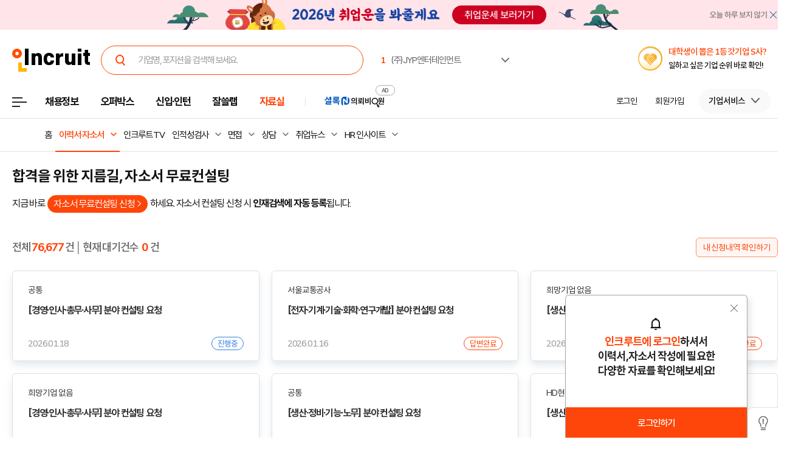

--- FILE ---
content_type: text/html; Charset=euc-kr
request_url: https://people.incruit.com/resumeguide/resumeconsulting.asp
body_size: 17607
content:
<!DOCTYPE html>
<html lang="ko">
<head>
<title>자소서 무료 컨설팅 | 인크루트</title>
<meta name="title" content="자소서 무료 컨설팅 | 인크루트"/>
<meta name="keywords" content="자소서 무료컨설팅, 자기소개서 무료 컨설팅, 자소서, 자기소개서, 자소서 컨설팅, 자기소개서 컨설팅"/>
<meta name="description" content="힘들고 어려운 자기소개서!  인크루트 전문 컨설턴트에게 무료로 자소서 첨삭 및 컨설팅을 받으세요. - 인크루트"/>

<meta http-equiv="Content-Type" content="text/html; charset=euc-kr">
<meta http-equiv="Content-Script-Type" content="text/javascript">
<meta http-equiv="Content-Style-Type" content="text/css">
<meta http-equiv="Content-language" content="ko">
<meta http-equiv="Cache-Control" content="no-cache">
<meta http-equiv="Pragma" content="no-cache">
<meta http-equiv="X-UA-Compatible" content="IE=edge">
<meta name="classification" content="GENERAL">
<meta name="revisit" content="1 days">
<meta property="og:title" content="자소서 무료 컨설팅 | 인크루트">
<meta property="og:url" content="//people.incruit.com/resumeguide/resumeconsulting.asp">
<meta property="og:image" content="//img.incruit.com/ui/static/image/common/n_common/incruit_og_800.png">
<meta property="og:description" content="힘들고 어려운 자기소개서!  인크루트 전문 컨설턴트에게 무료로 자소서 첨삭 및 컨설팅을 받으세요. - 인크루트">
<meta property="og:type" content="website">
<link type="text/css" rel="stylesheet" href="//i.incru.it/ui/static/css/module/total_common_2022_v3.css?20260116152400">
<link type="text/css" rel="stylesheet" href="//i.incru.it/ui/static/css/people/main_new_2022.css?20260116152400">
<link type="text/css" rel="stylesheet" href="//i.incru.it/ui/static/css/module/peoplesearch_2023.css?20260116152400">
<link href="//i.incru.it/ui/static/css/v2set/reboot_set.css?20260116152400" rel="stylesheet">
<link rel="shortcut icon" href="https://www.incruit.com/favicon.ico" type="image/x-icon">
<script type="text/javascript" src="//i.incru.it/ui/static/js/perfect-scrollbar/jquery-2.2.0.js"></script>
<script type="text/javascript" src="//i.incru.it/ui/static/js/perfect-scrollbar/perfect-scrollbar.jquery.js"></script>
<link type="text/css" rel="stylesheet" href="//i.incru.it/ui/static/js/perfect-scrollbar/perfect-scrollbar.css">
<script type="text/javascript">var G_SERVER_SET="";</script><script type="text/javascript" src="https://code.jquery.com/jquery-2.2.0.min.js"></script><script type="text/javascript" src="//s.incru.it/gjs/v2/incruit.util.js?20260116114300"></script><script type="text/javascript" defer src="//s.incru.it/gjs/v2/incruit.apply.layer.js?20260116114300"></script><script defer src="https://tsn.dmcmedia.co.kr/dmcadcdn/dmctag.js?v=0.1"></script><script defer src="//s.incru.it/gjs/inc.dl.min.js?20260116114300"></script>
<script type="text/javascript">
<!--
var windoc=window.document;window.CallMtm = window.CallMtm||function(){(window.CallMtm.q=window.CallMtm.q||[]).push(arguments)};
-->
</script><script>(function(w,d,s,l,i){w[l]=w[l]||[];w[l].push({'gtm.start':new Date().getTime(),event:'gtm.js'});var f=d.getElementsByTagName(s)[0],j=d.createElement(s),dl=l!='dataLayer'?'&l='+l:'';j.async=true;j.src='https://www.googletagmanager.com/gtm.js?id='+i+dl;f.parentNode.insertBefore(j,f);})(window,document,'script','dataLayer','GTM-53CW8HB');</script><script async src="https://www.googletagmanager.com/gtag/js?id=AW-881718353"></script><script>window.dataLayer = window.dataLayer || [];function gtag(){dataLayer.push(arguments);}gtag('js', new Date());gtag('config', 'AW-881718353');</script><script defer src="https://cdn.megadata.co.kr/dist/prod/v2/mtm.js?adverId=eomhj&device=W"></script><script type="text/javascript" defer src="//s.incru.it/gjs/uabanner.js?20260116114300"></script><script type="text/javascript" src="//s.incru.it/gjs/v2/commonv2.js?20260116114300"></script><script type="text/javascript" src="//s.incru.it/gjs/adservice.js?20260116114300"></script><script type="text/javascript" defer src="//s.incru.it/gjs/sociallogin.js?20260116114300"></script><script type="text/javascript" defer src="//s.incru.it/gjs/v2/socialloginv2.js?20260116114300"></script><script type="text/javascript" defer src="//s.incru.it/gjs/V2/jquery.validate-1.7.min.js"></script><script type="text/javascript" defer src="//s.incru.it/gjs/V2/jquery.incruit.commons.js?20260116114300"></script><script type="text/javascript" defer src="//s.incru.it/gjs/V2/jquery.incruit.scrap.js?20260116114300"></script><script type="text/javascript" defer src="//s.incru.it/gjs/md5Helper.js"></script><script type="text/javascript" defer src="//s.incru.it/gjs/cryptohelper.js"></script><script type="text/javascript" defer src="/l_common/clientscript/l_common.js?20260116114300"></script>
<meta name="facebook-domain-verification" content="lxxxlaidliozlpuqxp6y0wx1lr6xr1" />
</head>

<body class="gnbVer3 bannerNone layoutNoTable headerBody sub ">
<script type="text/javascript" src="//adapi.feeldmc.com/ad/p/in/v1_0/nsimp?slotid=stw_incruit11_244"></script>
<link type="text/css" rel="stylesheet" href="//i.incru.it/ui/static/css/module/header_2024.css?20260115174000">
<div id="incruit_header_wrap">
	<div id="incruit_header">
		<div class="incruit_header_cnt">
		
<script type="text/javascript" defer src="//s.incru.it/gjs/v2/globalsearchlayer.js?20260116114300"></script>
<div class="logo">
	<a href="https://www.incruit.com"  onclick="return goCL(this,'19087','people','인크루트 로고');" class="link"><span>인크루트</span></a>
	

	<div class="cKeywordArea">
		<div class="cKeyword_slider">
			<ul id="keyword_slider">
				<li><a href="https://www.incruit.com/company/930417/job/" title="(주)JYP엔터테인먼트"   onclick="return goCL(this,'19097','www','(주)JYP엔터테인먼트');" target="_blank"><strong class="cRank">1</strong><span class="cRank_title">(주)JYP엔터테인먼트</span></a></li>
<li><a href="https://www.incruit.com/company/1739332/job/" title="서울교통공사"   onclick="return goCL(this,'19097','www','서울교통공사');" target="_blank"><strong class="cRank">2</strong><span class="cRank_title">서울교통공사</span></a></li>
<li><a href="https://www.incruit.com/company/2873578/job/" title="유한킴벌리(주)"   onclick="return goCL(this,'19097','www','유한킴벌리(주)');" target="_blank"><strong class="cRank">3</strong><span class="cRank_title">유한킴벌리(주)</span></a></li>
<li><a href="https://www.incruit.com/company/1682702390/job/" title="재단법인 자동차손해배상진흥원"   onclick="return goCL(this,'19097','www','재단법인 자동차손해배상진흥원');" target="_blank"><strong class="cRank">4</strong><span class="cRank_title">재단법인 자동차손해배상진흥원</span></a></li>
<li><a href="https://www.incruit.com/company/2020000/job/" title="(재)우체국금융개발원"   onclick="return goCL(this,'19097','www','(재)우체국금융개발원');" target="_blank"><strong class="cRank">5</strong><span class="cRank_title">(재)우체국금융개발원</span></a></li>
<li><a href="https://www.incruit.com/company/1146635/job/" title="NICE인프라 주식회사"   onclick="return goCL(this,'19097','www','NICE인프라 주식회사');" target="_blank"><strong class="cRank">6</strong><span class="cRank_title">NICE인프라 주식회사</span></a></li>
<li><a href="https://www.incruit.com/company/2248742/job/" title="건설공제조합"   onclick="return goCL(this,'19097','www','건설공제조합');" target="_blank"><strong class="cRank">7</strong><span class="cRank_title">건설공제조합</span></a></li>
<li><a href="https://www.incruit.com/company/1683098583/job/" title="한국맥도날드유한회사"   onclick="return goCL(this,'19097','www','한국맥도날드유한회사');" target="_blank"><strong class="cRank">8</strong><span class="cRank_title">한국맥도날드유한회사</span></a></li>
<li><a href="https://www.incruit.com/company/1676843705/job/" title="아이비케이연금보험"   onclick="return goCL(this,'19097','www','아이비케이연금보험');" target="_blank"><strong class="cRank">9</strong><span class="cRank_title">아이비케이연금보험</span></a></li>
<li><a href="https://www.incruit.com/company/1676908024/job/" title="구리도시공사"   onclick="return goCL(this,'19097','www','구리도시공사');" target="_blank"><strong class="cRank">10</strong><span class="cRank_title">구리도시공사</span></a></li>


			</ul>
		</div>
		<div class="cServiceBox">
			<ul>
				<li><a href="https://www.incruit.com/company/930417/job/" title="(주)JYP엔터테인먼트"   onclick="return goCL(this,'19097','www','(주)JYP엔터테인먼트');" target="_blank"><strong class="cRank">1</strong><span class="cRank_title">(주)JYP엔터테인먼트</span></a></li>
<li><a href="https://www.incruit.com/company/1739332/job/" title="서울교통공사"   onclick="return goCL(this,'19097','www','서울교통공사');" target="_blank"><strong class="cRank">2</strong><span class="cRank_title">서울교통공사</span></a></li>
<li><a href="https://www.incruit.com/company/2873578/job/" title="유한킴벌리(주)"   onclick="return goCL(this,'19097','www','유한킴벌리(주)');" target="_blank"><strong class="cRank">3</strong><span class="cRank_title">유한킴벌리(주)</span></a></li>
<li><a href="https://www.incruit.com/company/1682702390/job/" title="재단법인 자동차손해배상진흥원"   onclick="return goCL(this,'19097','www','재단법인 자동차손해배상진흥원');" target="_blank"><strong class="cRank">4</strong><span class="cRank_title">재단법인 자동차손해배상진흥원</span></a></li>
<li><a href="https://www.incruit.com/company/2020000/job/" title="(재)우체국금융개발원"   onclick="return goCL(this,'19097','www','(재)우체국금융개발원');" target="_blank"><strong class="cRank">5</strong><span class="cRank_title">(재)우체국금융개발원</span></a></li>
<li><a href="https://www.incruit.com/company/1146635/job/" title="NICE인프라 주식회사"   onclick="return goCL(this,'19097','www','NICE인프라 주식회사');" target="_blank"><strong class="cRank">6</strong><span class="cRank_title">NICE인프라 주식회사</span></a></li>
<li><a href="https://www.incruit.com/company/2248742/job/" title="건설공제조합"   onclick="return goCL(this,'19097','www','건설공제조합');" target="_blank"><strong class="cRank">7</strong><span class="cRank_title">건설공제조합</span></a></li>
<li><a href="https://www.incruit.com/company/1683098583/job/" title="한국맥도날드유한회사"   onclick="return goCL(this,'19097','www','한국맥도날드유한회사');" target="_blank"><strong class="cRank">8</strong><span class="cRank_title">한국맥도날드유한회사</span></a></li>
<li><a href="https://www.incruit.com/company/1676843705/job/" title="아이비케이연금보험"   onclick="return goCL(this,'19097','www','아이비케이연금보험');" target="_blank"><strong class="cRank">9</strong><span class="cRank_title">아이비케이연금보험</span></a></li>
<li><a href="https://www.incruit.com/company/1676908024/job/" title="구리도시공사"   onclick="return goCL(this,'19097','www','구리도시공사');" target="_blank"><strong class="cRank">10</strong><span class="cRank_title">구리도시공사</span></a></li>


			</ul>
		</div>
	</div>
</div>

<div class="cHeader_2024">
	<div class="cGnb-navWrap" id="utilMenu">
		<div class="cGnb-navCnt">
			<div class="cAllMenu">
				<a href="javascript:" class="slct cBtnAllCategory"  onclick="return goCL(this,'19087','people','서브GNB_채용정보');"><span>전체메뉴</span></a>
				
<!-- 전체 채용정보 -->
<div class="cAllCategory">
	<div class="cAllCategory_section">
		<div class="secWrap_half_left">
			<div class="cAllCategory_list cAllCategory_list_6">
				<div class="c_topName_wrap"></div>
				<h3>
					<a href="#"  onclick="return goCL(this,'18845','www','부가서비스');">부가서비스</a>
				</h3>
				<ul class="mt-12">
					<li><a href="https://www.opensalary.com"  onclick="return goCL(this,'18845','www','기타-연봉');" target="_blank">연봉<i class="open--blank"><img src="//i.incru.it/ui/static/image/header/open_blank.svg"></i></a></li>
					<li><a href="https://gongmo.incruit.com/"  onclick="return goCL(this,'18845','www','기타-공모전');">공모전</a></li>
					<!--<li><a href="https://edu.incruit.com"  onclick="return goCL(this,'18845','www','기타-교육');">교육</a></li>--> 
					<li class="c-category-unse"><i></i><a href="https://unse.incruit.com/"  onclick="return goCL(this,'18845','www','기타-취업운세');">취업운세</a></li>
					<!--<li><a href="https://school.incruit.com"  onclick="return goCL(this,'18845','www','기타-취업학교');" target="_blank">취업학교<i class="open--blank"><img src="//i.incru.it/ui/static/image/header/open_blank.svg"></i></a></li>-->
				</ul>
			</div>
			<!-- <div class="cAllCategory_list cAllCategory_list_3">
				<div class="c_topName_wrap">
					<p class="category_topName">헤드헌팅 의뢰</p>
				</div>
				<h3>
					<a href="https://sherlockn.incruit.com" onclick="return goCL(this,'18845','www','셜록N');">셜록N</a>
				</h3>
				<ul class="liner_r mt-12">
					<li><a href="https://sherlockn.incruit.com" onclick="return goCL(this,'18845','www','셜록N');">홈</a></li>
				</ul>
			</div> -->
			<div class="cAllCategory_list cAllCategory_list_5">
				<div class="c_topName_wrap"></div>
				<h3>
					<a href="https://people.incruit.com"  onclick="return goCL(this,'18845','people','자료실');">자료실</a>
				</h3>
				<ul class="liner_r mt-12">
					<li><a href="https://people.incruit.com"    onclick="return goCL(this,'18845','people','자료실-홈');" >홈</a></li>
					<li><a href="https://people.incruit.com/resumeguide/"  onclick="return goCL(this,'18845','people','자료실-이력서자소서');">이력서·자소서</a></li>
					<li><a href="https://news.incruit.com/news/incruittvlist.asp"  onclick="return goCL(this,'18845','people','자료실-인크루트TV');">인크루트 TV</a></li>
					<li><a href="https://people.incruit.com/jobsuppsvc/jat.asp"    onclick="return goCL(this,'18845','people','자료실-인적성면접');" >인적성검사</a></li>
					<li><a href="https://people.incruit.com/interview/"    onclick="return goCL(this,'18845','people','자료실-인적성면접');" >면접</a></li>
					<li><a href="https://people.incruit.com/counseling/"  onclick="return goCL(this,'18845','people','자료실-상담');" >상담</a></li>
					<li><a href="https://news.incruit.com/news/newslist.asp"  onclick="return goCL(this,'18845','people','자료실-취업뉴스');" >취업뉴스</a></li>
					<li><a href="https://news.incruit.com/news/newslist.asp?ty=16"  onclick="return goCL(this,'18845','people','자료실-HR 인사이트');" >HR 인사이트</a></li>
				</ul>
			</div>
			<div class="cAllCategory_list cAllCategory_list_4">
				<div class="c_topName_wrap">
					<p class="category_topName">자소서연습</p>
				</div>
				<h3>
					<a href="https://lab.incruit.com"  onclick="return goCL(this,'18845','people','잘쓸랩');">잘쓸랩</a>
				</h3>
				<ul class="liner_r mt-12">
					<li><a href="https://lab.incruit.com"    onclick="return goCL(this,'18845','people','잘쓸랩-홈');" >홈</a></li>
					<li><a href="https://lab.incruit.com/coverletter/"  onclick="return goCL(this,'18845','people','잘쓸랩-AI자소서연습장');">AI자소서연습장</a></li>
					<li><a href="https://lab.incruit.com/editor/"  onclick="return goCL(this,'18845','people','잘쓸랩-이력서에디터');" target="_blank">이력서에디터</a></li>
					<li><a href="https://lab.incruit.com/datacenter/"  onclick="return goCL(this,'18845','people','잘쓸랩-데이터센터');" target="_blank">데이터센터</a></li>
				</ul>
			</div>
			<div class="cAllCategory_list cAllCategory_list_2">
				<div class="c_topName_wrap">
					<p class="category_topName">2025</p>
				</div>
				<h3>
					<a href="https://job.incruit.com/entry/"  onclick="return goCL(this,'18845','people','신입인턴');">신입·인턴</a>
				</h3>
				<ul class="liner_r mt-12">
					<li><a href="https://job.incruit.com/entry/" onclick="">홈</a></li>
					<li><a href="https://job.incruit.com/calendar/"  onclick="return goCL(this,'18845','people','잘쓸랩-채용달력');">채용달력</a></li>
					<li><a href="https://job.incruit.com/entry/searchjob.asp?jobty=4" onclick="">인턴채용</a></li>
					<li><a href="https://job.incruit.com/entry/searchjob.asp?schol=40" onclick="">고졸채용</a></li>
					<li><a href="https://job.incruit.com/entry/publicschedule/publicorgsched.asp" onclick="">공공기관채용일정</a></li>
					<!--li><a href="https://job.incruit.com/entry/publicschedule/publicschedulelist.asp" onclick="">공채예상일정</a></li-->
					<li><a href="https://job.incruit.com/entry/favoritecom/favoritecompany.asp"  onclick="return goCL(this,'18845','people','일하고 싶은 기업');">일하고 싶은 기업</a></li>
				</ul>
			</div>
			<div class="cAllCategory_list cAllCategory_list_2">
				<div class="c_topName_wrap">
					<p class="category_topName">포지션제안은</p>
				</div>
				<h3>
					<a href="https://offerbox.incruit.com"   onclick="return goCL(this,'18845','people','오퍼박스');">오퍼박스</a>
				</h3>
				<ul class="liner_r mt-12">
					<li><a href="https://offerbox.incruit.com"  onclick="return goCL(this,'18845','people','오퍼박스-홈');" onclick="">홈</a></li>
					<li><a href="https://www.incruit.com/applymng/positionproposalmng.asp"  onclick="return goCL(this,'18845','people','오퍼박스-받으제안');" onclick="">받은 제안</a></li>
					<li><a href="https://www.incruit.com/applymng/resumeviewlist.asp#rshIdx:undefined"  onclick="return goCL(this,'18845','people','오퍼박스-이력서열람현황');" onclick="">이력서 열람 현황</a></li>
					<!--li><a href="https://recruiter.incruit.com/jobpost/jobbuilder.asp?smartseq=new"  onclick="return goCL(this,'18845','people','오퍼박스-스마트오퍼');" onclick="">스마트오퍼</a></li-->
					<li><a href="https://resumedb.incruit.com"  onclick="return goCL(this,'18845','people','오퍼박스-인재검색');" onclick="">인재검색</a></li>
				</ul>
			</div>
			<!-- <div class="cAllCategory_list cAllCategory_list_3">
				<div class="c_topName_wrap">
					<p class="category_topName">내게 딱 맞는 공고는</p>
				</div>
				<h3>
					<a href="https://www.incruit.com/matchjob/"  onclick="return goCL(this,'18845','people','마이핏');">마이핏</a>
				</h3>
				<ul class="liner_r mt-12">
					<li><a href="https://www.incruit.com/matchjob/"    onclick="return goCL(this,'18845','people','마이핏-홈');" >홈</a></li>
				</ul>
			</div> -->
			<div class="cAllCategory_list cAllCategory_list_1">
				<div class="c_topName_wrap">
					<p class="category_topName">공고를 찾는다면</p>
				</div>
				<h3>
					<a href="https://job.incruit.com/jobdb_list/searchjob.asp?ct=3&ty=2&cd=11"  onclick="return goCL(this,'18845','people','채용정보');">채용정보</a>
				</h3>
				<div class="category_2side liner_r">
					<ul class="sideleft_menu">
						<li><a href="https://job.incruit.com/jobdb_list/searchjob.asp?ct=3&ty=2&cd=11"  onclick="return goCL(this,'18845','people','채용정보-지역별');">지역별</a></li>
						<li><a href="https://job.incruit.com/jobdb_list/searchjob.asp?ct=6&ty=1&cd=1"  onclick="return goCL(this,'18845','people','채용정보-기업별');">기업별</a></li>
						<li><a href="https://job.incruit.com/jobdb_list/searchjob.asp?ct=13&ty=1&cd=60"  onclick="return goCL(this,'18845','people','채용정보-상세조건별');">상세조건별</a></li>
						<li><a href="https://chief.incruit.com"  onclick="return goCL(this,'18845','people','채용정보-헤드헌팅');">헤드헌팅</a></li>
						<li><a href="https://job.incruit.com/jobdb_list/searchjob.asp?ct=9&ty=1&cd=5&from=class"  onclick="return goCL(this,'18845','people','채용정보-공공기관');">공공기관</a></li>
						<li><a href="https://job.incruit.com/group/"  onclick="return goCL(this,'18845','people','채용정보-전문관');">전문관</a></li>
						<li><a href="https://www.incruit.com/matchjob/"  onclick="return goCL(this,'18845','people','나의 채용정보');">나의 채용정보</a></li>

					</ul>
					<ul class="sideright_menu">
						<li><a href="https://job.incruit.com/jobdb_list/searchjob.asp?cate=occu"  onclick="return goCL(this,'18845','people','채용정보-직종별');">직종별</a></li>
						<li><a href="https://job.incruit.com/jobdb_list/searchjob.asp?ct=2&ty=1&cd=14"  onclick="return goCL(this,'18845','people','채용정보-업종별');">업종별</a></li>
						<li><a href="https://job.incruit.com/jobdb_list/searchjob.asp?today=y"  onclick="return goCL(this,'18845','people','채용정보-채용속보');">채용속보</a></li>
						<li><a href="https://job.incruit.com/group/"  onclick="return goCL(this,'18845','people','채용정보-그룹사별');">그룹사별</a></li>
						<li><a href="https://job.incruit.com/jobdb_list/searchjob.asp?ct=31&ty=1&cd=1&from=class"  onclick="return goCL(this,'18845','people','채용정보-우수기업');">우수기업</a></li>
						<li><a href="https://job.incruit.com/jobdb_list/globalcareer/"  onclick="return goCL(this,'18845','people','외국인 채용');">외국인 채용</a></li>
					</ul>
				</div>
			</div>
			<div class="category_btm_wrap">
				<ul class="sideleft_menu">
					<li><a href="https://help.incruit.com/news/newslist.asp?ty=2"  onclick="return goCL(this,'18845','www','기타-공지사항');" class="bt_menu_notice">공지사항</a></li>
					<li><a href="https://help.incruit.com/event/eventlist.asp"  onclick="return goCL(this,'18845','www','기타-이벤트');" class="bt_menu_event">이벤트</a></li>
					<li><a href="https://jobfair.incruit.com/jobfairmng/jobfairlist.asp" onclick="return goCL(this,'18845','www','기타-채용박람회');" class="bt_menu_fair">채용박람회</a></li>
					<li><a href="https://news.incruit.com/news/newslist.asp"  onclick="return goCL(this,'18845','www','기타-뉴스');" class="bt_menu_news">취업뉴스</a></li>
					<li><a href="https://help.incruit.com/faq/faqlist.asp"  onclick="return goCL(this,'18845','www','기타-고객만족센터');" class="bt_menu_center">고객만족센터</a></li>
				</ul>
			</div>
		</div>

		<div class="secWrap_half_right">
			<div class="cAllCategory_list cAllCategory_list_last">
				<ul>
					<li>
						<a target="_blank" href="https://sherlockn.incruit.com/"  onclick="return goCL(this,'18845','people','헤드헌팅플랫폼-셜록N');">
							<span class="img">
								<img src="//i.incru.it/ui/static/image/header/header_category_i2.svg?20241161557" alt="셜록N">
							</span>
							<span class="text">
								<span class="description">헤드헌팅플랫폼</span>
								셜록N <i class="open"><img src="//i.incru.it/ui/static/image/header/open_blank.svg" alt="헤드헌팅플랫폼 - 셜록N"></i>
							</span>
						</a>
					</li>
					<li>
						<a target="_blank" href="https://www.newworker.co.kr/"   onclick="return goCL(this,'18845','people','긱워커플랫폼-뉴워커');">
							<span class="img">
								<img src="//i.incru.it/ui/static/image/header/header_category_i4.svg" alt="뉴워커">
							</span>
							<span class="text">
								<span class="description">긱워커플랫폼</span>
								뉴워커 <i class="open"><img src="//i.incru.it/ui/static/image/header/open_blank.svg" alt="긱워커플랫폼-뉴워커"></i>
							</span>
						</a>
					</li>
					<li>
						<a target="_blank" href="https://works.incruit.com/"  onclick="return goCL(this,'18845','people','리크루팅소프트웨어-인크루트웍스');">
							<span class="img">
								<img src="//i.incru.it/ui/static/image/header/header_category_i3.svg" alt="인크루트웍스">
							</span>
							<span class="text">
								<span class="description">리크루팅소프트웨어</span>
								인크루트웍스 <i class="open"><img src="//i.incru.it/ui/static/image/header/open_blank.svg" alt="리크루팅소프트웨어 - 인크루트웍스"></i>
							</span>
						</a>
					</li>
					<li>
						<a target="_blank" href="https://gosajang.io/" onclick="return goCL(this,'18845','www','고사장');">
							<span class="img">
								<img src="//i.incru.it/ui/static/image/header/header_category_i_gosajang.svg" alt="고사장">
							</span>
							<span class="text">
								<span class="description">테스트플랫폼</span>
								고사장 <i class="open"><img src="//i.incru.it/ui/static/image/header/open_blank.svg" alt="새창으로 열기"></i>
							</span>
						</a>
					</li>
				</ul>
			</div>
		</div>
	</div>
</div>

			</div>
			<ul class="cNav_list">
				<li class="is-hover "><button type="button" class="btn-depth" onclick="location.href='https://job.incruit.com/jobdb_list/searchjob.asp?ct=3&ty=2&cd=11';return goCL(this,'18408','people','채용정보');" rel="nav-num01"><span>채용정보</span></button></li><li class="is-hover "><button type="button" class="btn-depth" onclick="location.href='https://offerbox.incruit.com';return goCL(this,'19360','people','오퍼박스');" rel="nav-num02"><span>오퍼박스</span></button></li><li class="is-hover "><button type="button" class="btn-depth" onclick="location.href='https://job.incruit.com/entry/';return goCL(this,'19361','people','신입인턴');" rel="nav-num04"><span>신입·인턴</span></button>	<div class="c-text-icon bg--orange">	</div></li><li class="is-hover "><button type="button" class="btn-depth" onclick="location.href='https://lab.incruit.com';return goCL(this,'18408','people','잘쓸랩');" rel="nav-num05"><span>잘쓸랩</span></button></li><li class="is-hover on"><button type="button" class="btn-depth" onclick="location.href='https://people.incruit.com';return goCL(this,'18413','people','자료실');" rel="nav-num06"><span>자료실</span></button></li><li class="gnb-ad-link"><script type="text/javascript" src="//adapi.feeldmc.com/ad/p/in/v1_0/nsimp?slotid=slt_incruit11_3"></script></li>
			</ul>
			<ul class="cGnb_utilList lv0" id="utilMenu_Sub" style="display:none;">
				<li class="cNoteNotice" id="gnb_login" style="display: list-item;"><button type="button" class="cLink" onclick="goCL(this,'19087','people','서브GNB_로그인');location.href='https://edit.incruit.com/login/login.asp?gotoURL=https%3A%2F%2Fpeople%2Eincruit%2Ecom%2Fresumeguide%2Fresumeconsulting%2Easp';"><span>로그인</span></button></li><li class="cNoteNotice " id="gnb_join" style="display: list-item;"><button type="button" class="cLink" onclick="goCL(this,'19087','people','서브GNB_회원가입');location.href='https://edit.incruit.com/entrance/entrancepersonal.asp?gotoURL=https%3A%2F%2Fpeople%2Eincruit%2Ecom%2Fresumeguide%2Fresumeconsulting%2Easp';"><span>회원가입</span></button></li><li class="cMyCmpInfo cDepth spaceLine" id="gnb_company">	<button type="button" class="cLink linkBtn_gray" onclick="goCL(this,'19087','people','서브GNB_기업서비스');" ><span id="cmnunm">기업서비스</span></button>	<div id="cmnulist" name="cmnulist"  class="cServiceBox enterprise" >		<ul>			<li><a  onclick="return goCL(this,'18490','people','Layer-기업회원홈');" href="https://recruiter.incruit.com/main/recruiter.asp"  target="_top">기업 홈</a></li>			<li><a  onclick="return goCL(this,'18490','people','Layer-공고등록');" href="https://recruiter.incruit.com/jobpost/jobbuilder_gate.asp"  target="_top">공고등록</a></li>			<li><a  onclick="return goCL(this,'18490','people','Layer-공고관리');" href="https://recruiter.incruit.com/jobpost/jobpostmng.asp"  target="_top">공고관리</a></li>			<li><a  onclick="return goCL(this,'18490','people','Layer-인재검색');" href="https://resumedb.incruit.com/"  target="_top">인재검색</a></li>			<li><a  onclick="return goCL(this,'18490','people','Layer-셜록N');" href="https://sherlockn.incruit.com/?page=r"  target="_top">셜록N</a></li>			<li><a  onclick="return goCL(this,'18490','people','Layer-인적성검사');" href="https://recruiter.incruit.com/service/recruiterservice.asp?mm=0400"  target="_top">인적성검사</a></li>			<li><a  onclick="return goCL(this,'18490','people','Layer-HR 인사이트');" href="https://recruiter.incruit.com/bizpds/rcpdslist.asp?pds1=2&pds2=13"  target="_top">HR 인사이트</a></li>			<li><a  onclick="return goCL(this,'18490','people','Layer-상품안내');" href="https://recruiter.incruit.com/service/recruiterservice.asp?mm=0200" target="_top" >상품 안내</a></li>			<li><a  onclick="return goCL(this,'18490','people','Layer-회원정보관리');" href="https://recruiter.incruit.com/recruiter/recruiterinfomng.asp"  target="_top">회원정보관리</a></li>		</ul>	</div></li><li class="cMyInfo cDepth my_ps" id="gnb_personal_login">	<button type="button" id="gnb_personal_login_name" class="cLink personal_btn"  onclick="return goCL(this,'18489','people','Layer-개인서비스');" ><span id="pmnunm" class="personal_name">개인서비스</span></button>	<div id="pmnulist" name="pmnulist" class="cServiceBox">		<ul>			<li><a  onclick="return goCL(this,'18489','people','Layer-개인홈');" href="https://www.incruit.com/myhome/" target="_top">개인 홈</a></li>			<li><a  onclick="return goCL(this,'18489','people','Layer-이력서관리');" href="https://www.incruit.com/resume/resumelist.asp" target="_top" >이력서 관리</a></li>			<li><a  onclick="return goCL(this,'18489','people','Layer-입사지원현황');" href="https://www.incruit.com/applymng/applystatus.asp" target="_top" >입사지원 현황</a></li>			<li><a  onclick="return goCL(this,'18489','people','Layer-포지션제안');" href="https://www.incruit.com/applymng/positionproposalmng.asp" target="_top" >포지션제안</a></li>			<li><a  onclick="return goCL(this,'18489','people','Layer-스크랩공고');" href="https://www.incruit.com/matchjob/scrapjob.asp" target="_top" >스크랩 공고</a></li>			<li><a  onclick="return goCL(this,'18489','people','Layer-마이핏');" href="https://www.incruit.com/matchjob/" target="_top" >마이핏</a></li>			<li><a  onclick="return goCL(this,'18489','people','Layer-회원정보관리');" href="https://edit.incruit.com/profile/managememinfo.asp" target="_top" >회원정보관리</a></li>			<li class="c-logout-bg"><a onclick="goAIR('user.logout', '', '', '');return goCL(this,'18489','people','Layer-로그아웃');" href="https://edit.incruit.com/login/logoutprocess.asp" >로그아웃</a></li>		</ul>	</div></li><li class="cMyRes" id="gnbsidemenu1"><button type="button" class="cLink f15" onclick="location.href='https://www.incruit.com/resume/resumelist.asp';return goCL(this,'18786','people','이력서 관리');"><span>이력서 관리</span></button></li><li class="cMyCmpInfo cDepth my_ps" id="gnb_company_login">	<button type="button" class="cLink linkBtn_gray"  onclick="return goCL(this,'18490','people','Layer-기업서비스');"><span id="cmnunm">기업서비스</span></button>	<div id="cmnulist" name="cmnulist" class="cServiceBox">		<ul>			<li><a  onclick="return goCL(this,'18490','people','Layer-기업회원홈');" href="https://recruiter.incruit.com/main/recruiter.asp"  target="_top">기업 홈</a></li>			<li><a  onclick="return goCL(this,'18490','people','Layer-공고등록');" href="https://recruiter.incruit.com/jobpost/jobbuilder_gate.asp" target="_top" >공고등록</a></li>			<li><a  onclick="return goCL(this,'18490','people','Layer-공고관리');" href="https://recruiter.incruit.com/jobpost/jobpostmng.asp" target="_top" >공고관리</a></li>			<li><a  onclick="return goCL(this,'18490','people','Layer-인재검색');" href="https://resumedb.incruit.com/" target="_top" >인재검색</a></li>			<li><a  onclick="return goCL(this,'18490','people','Layer-인적성검사');" href="https://recruiter.incruit.com/service/recruiterservice.asp?mm=0400" target="_top" >인적성검사</a></li>			<li><a  onclick="return goCL(this,'18490','people','Layer-HR 인사이트');" href="https://recruiter.incruit.com/bizpds/rcpdslist.asp?pds1=2&pds2=13" target="_top" >HR 인사이트</a></li>			<li><a  onclick="return goCL(this,'18490','people','Layer-상품안내');" href="https://recruiter.incruit.com/service/recruiterservice.asp?mm=0200" target="_top" >상품 안내</a></li>			<li><a  onclick="return goCL(this,'18490','people','Layer-회원정보관리');" href="https://edit.incruit.com/profile/managememinfo.asp" target="_top" >회원정보관리</a></li>			<li class="c-logout-bg"><a  onclick="return goCL(this,'18490','people','Layer-로그아웃');" href="https://edit.incruit.com/login/logoutprocess.asp" >로그아웃</a></li>		</ul>	</div></li><li class="cMyRes"  id="gnbsidemenu2"><button type="button" class="cLink f15" onclick="location.href='https://recruiter.incruit.com/jobpost/jobbuilder_gate.asp';return goCL(this,'18412','people','공고등록');"><span>공고등록</span></button></li><li class="cNoteNotice last" id="mynews" ><button id="gnbnoteNotice" type="button" class="cLink f15"  onclick="return goCL(this,'19087','people','서브GNB_알림');" ><span id="gnb_mynews_layer">알림</span></button>
<input type="hidden" id="gnb_mynewscnt" ></li>
			</ul>
			<div class="cNav-depth2 is-open">	<input type="hidden" name="numactive" id="numactive" value="num06">	<ul class="cNav-depth2__list nav-num01 ">		<li><a href="https://job.incruit.com/jobdb_list/searchjob.asp?ct=3&ty=2&cd=11"   onclick="return goCL(this,'19087','people','서브GNB-지역별');">지역별</a></li>		<li><a href="https://job.incruit.com/jobdb_list/searchjob.asp?cate=occu"   onclick="return goCL(this,'19087','people','서브GNB-직종별');">직종별</a></li>		<li><a href="https://job.incruit.com/jobdb_list/searchjob.asp?ct=6&ty=1&cd=1"   onclick="return goCL(this,'19087','people','서브GNB-기업별');">기업별</a></li>		<li><a href="https://job.incruit.com/jobdb_list/searchjob.asp?ct=2&ty=1&cd=14" "  onclick="return goCL(this,'19087','people','서브GNB-업종별');">업종별</a></li>		<li><a href="https://job.incruit.com/jobdb_list/searchjob.asp?ct=13&ty=1&cd=60"  onclick="return goCL(this,'19087','people','서브GNB-상세조건별');" class="depth3-link ">상세조건별</a>			<div class="cNav-depth3">				<div class="cNav-depth3__list">					<div class="cNav-depth3__items"><a href="https://job.incruit.com/jobdb_list/searchjob.asp?ct=13&ty=1&cd=60"  onclick="return goCL(this,'19087','people','서브GNB-학력별');" >학력별</a></div>					<div class="cNav-depth3__items"><a href="https://job.incruit.com/jobdb_list/searchjob.asp?ct=12&ty=1&cd=3"  onclick="return goCL(this,'19087','people','서브GNB-경력별');" >경력별</a></div>					<div class="cNav-depth3__items"><a href="https://job.incruit.com/jobdb_list/searchjob.asp?ct=17&ty=2&cd=5"  onclick="return goCL(this,'19087','people','서브GNB-전공계열별');" >전공계열별</a></div>					<div class="cNav-depth3__items"><a href="https://job.incruit.com/jobdb_list/searchjob.asp?special=y"  onclick="return goCL(this,'19087','people','서브GNB-우대사항별');" >우대사항별</a></div>					<div class="cNav-depth3__items"><a href="https://job.incruit.com/jobdb_list/searchjob.asp?ct=14&ty=1&cd=1"  onclick="return goCL(this,'19087','people','서브GNB-고용형태별');" >고용형태별</a></div>					<div class="cNav-depth3__items"><a href="https://job.incruit.com/jobdb_list/searchjob.asp?ct=7&ty=1&cd=13"  onclick="return goCL(this,'19087','people','서브GNB-직급직책별');" >직급직책별</a></div>					<div class="cNav-depth3__items"><a href="https://job.incruit.com/jobdb_list/searchjob.asp?ct=19&ty=1&cd=03"  onclick="return goCL(this,'19087','people','서브GNB-복리후생별');" >복리후생별</a></div>					<div class="cNav-depth3__items"><a href="https://job.incruit.com/jobdb_list/searchjob.asp?ct=22&ty=1&cd=5"  onclick="return goCL(this,'19087','people','서브GNB-급여별');" >급여별</a></div>				</div>			</div>		</li>		<li><a href="https://job.incruit.com/jobdb_list/searchjob.asp?today=y"   onclick="return goCL(this,'19087','people','서브GNB-채용속보');">채용속보</a></li>		<li><a href="https://chief.incruit.com"   onclick="return goCL(this,'19087','people','서브GNB-헤드헌팅');">헤드헌팅</a></li>		<li><a href="https://job.incruit.com/group/"  onclick="return goCL(this,'19087','people','서브GNB-전문관');" class="depth3-link ">전문관</a>			<div class="cNav-depth3">				<div class="cNav-depth3__list">					<div class="cNav-depth3__items"><a href="https://job.incruit.com/group/"  onclick="return goCL(this,'19087','people','서브GNB-그룹사별');" >그룹사별</a></div>					<div class="cNav-depth3__items"><a href="https://job.incruit.com/jobdb_list/searchjob.asp?ct=9&ty=1&cd=5&from=class"  onclick="return goCL(this,'19087','people','서브GNB-공공기관');" >공공기관</a></div>					<div class="cNav-depth3__items"><a href="https://job.incruit.com/jobdb_list/searchjob.asp?ct=31&ty=1&cd=1&from=class"  onclick="return goCL(this,'19087','people','서브GNB-우수기업');" >우수기업</a></div>					<div class="cNav-depth3__items"><a href="https://staffing.incruit.com"  onclick="return goCL(this,'19087','people','서브GNB-파견대행');" >파견대행</a></div>				</div>			</div>		</li>		<li><a href="https://job.incruit.com/jobdb_list/globalcareer/"   onclick="return goCL(this,'19087','people','서브GNB-외국인 채용');">외국인 채용</a></li>		<li><a href="https://www.incruit.com/matchjob/"  onclick="return goCL(this,'19087','people','나의 채용정보');" class="depth3-link ">나의 채용정보</a>			<div class="cNav-depth3">				<div class="cNav-depth3__list">					<div class="cNav-depth3__items"><a href="https://www.incruit.com/matchjob/"  onclick="return goCL(this,'19087','people','서브GNB-마이핏');" >마이핏</a></div>					<div class="cNav-depth3__items"><a href="https://www.incruit.com/matchjob/scrapjob.asp"  onclick="return goCL(this,'19087','people','서브GNB-스크랩');" >스크랩</a></div>					<div class="cNav-depth3__items"><a href="https://www.incruit.com/matchjob/scrapcompany.asp"  onclick="return goCL(this,'19087','people','서브GNB-관심기업');" >관심기업</a></div>					<div class="cNav-depth3__items"><a href="https://www.incruit.com/matchjob/recentview.asp"  onclick="return goCL(this,'19087','people','서브GNB-최근 본 공고');" >최근 본 공고</a></div>				</div>			</div>		</li>	</ul>	<ul class="cNav-depth2__list nav-num02 ">		<li><a href="https://offerbox.incruit.com"   onclick="return goCL(this,'19087','people','서브GNB-홈');">홈</a></li>		<li><a href="https://www.incruit.com/applymng/positionproposalmng.asp"   onclick="return goCL(this,'19087','people','서브GNB-받은 제안');">받은 제안</a></li>		<li><a href="https://www.incruit.com/applymng/resumeviewlist.asp"   onclick="return goCL(this,'19087','people','서브GNB-이력서열람 현황');">이력서열람 현황</a></li>		<li><a href="https://resumedb.incruit.com"  onclick="return goCL(this,'19087','people','서브GNB-인재검색');">인재검색</a></li>	</ul>	<ul class="cNav-depth2__list nav-num03 ">		<li><a href="https://www.incruit.com/matchjob/" class="c-home "  onclick="return goCL(this,'19087','people','서브GNB-마이핏홈');">홈</a></li>	</ul>	<ul class="cNav-depth2__list nav-num04 ">		<li><a href="https://job.incruit.com/entry/" class="c-home "  onclick="return goCL(this,'19087','people','서브GNB-신입인턴홈');">홈</a></li>		<li><a href="https://job.incruit.com/calendar/"   onclick="return goCL(this,'19087','people','서브GNB-채용달력');">채용달력</a></li>		<li><a href="https://job.incruit.com/entry/searchjob.asp?jobty=4"   onclick="return goCL(this,'19087','people','서브GNB-인턴채용');">인턴채용</a></li>		<li><a href="https://job.incruit.com/entry/searchjob.asp?schol=40"   onclick="return goCL(this,'19087','people','서브GNB-고졸채용');">고졸채용</a></li>		<li><a href="https://job.incruit.com/entry/publicschedule/publicorgsched.asp"  onclick="return goCL(this,'19087','people','서브GNB-공공기관채용일정');" class="">공공기관채용일정</a>		</li>		<li><a href="https://job.incruit.com/entry/favoritecom/favoritecompany.asp" class='badge--newfv'  onclick="return goCL(this,'19087','people','서브GNB-일하고싶은기업');">일하고 싶은 기업</a></li>		<li><a href="https://job.incruit.com/datacenter/"  onclick="return goCL(this,'19087','people','서브GNB-데이터센터');" class="data_point ">데이터센터</a> <div class="c-text-icon beta"><span class="icon-text cgbeta ">Beta</span></div></li>	</ul>	<ul class="cNav-depth2__list nav-num05 ">		<li><a href="https://lab.incruit.com" class="c-home "  onclick="return goCL(this,'19087','people','서브GNB-잘쓸랩홈');">홈</a></li>		<li><a href="https://lab.incruit.com/coverletter/"   onclick="return goCL(this,'19087','people','서브GNB-자소서연습장');">자소서연습장</a></li>		<li><a href="https://lab.incruit.com/editor/"   onclick="return goCL(this,'19087','people','서브GNB-이력서에디터');">이력서에디터</a></li>	</ul>	<ul class="cNav-depth2__list nav-num06 is-active">		<li><a href="https://people.incruit.com" class="c-home "  onclick="return goCL(this,'19087','people','서브GNB-자료실홈');">홈</a></li>		<li><a href="https://people.incruit.com/resumeguide/"  onclick="return goCL(this,'19087','people','서브GNB-이력서자소서');" class="depth3-link on">이력서·자소서</a>			<div class="cNav-depth3">				<div class="cNav-depth3__list">					<div class="cNav-depth3__items"><a href="https://people.incruit.com/resumeguide/rsmpdslist.asp?pds1=1&pds2=10&pds3=100"  onclick="return goCL(this,'19087','people','서브GNB-이력서양식');" >이력서양식</a></div>					<div class="cNav-depth3__items"><a href="https://people.incruit.com/resumeguide/rsmpdslist.asp?pds1=1&pds2=11"  onclick="return goCL(this,'19087','people','서브GNB-자기소개서샘플');" >자기소개서샘플</a></div>					<div class="cNav-depth3__items"><a href="https://people.incruit.com/resumeguide/companyselfintro.asp"  onclick="return goCL(this,'19087','people','서브GNB-기업별자소서항목');" >기업별 자소서 항목</a></div>					<div class="cNav-depth3__items"><a href="https://people.incruit.com/resumeguide/resumeconsulting.asp"  onclick="return goCL(this,'19087','people','서브GNB-자소서무료컨설팅');"  class="on">자소서 무료컨설팅</a></div>					<div class="cNav-depth3__items"><a href="https://people.incruit.com/resumeguide/bbsphotolist.asp"  onclick="return goCL(this,'19087','people','서브GNB-이력서사진수정');" >이력서 사진수정</a></div>				</div>			</div>		</li>		<li><a href="https://news.incruit.com/news/incruittvlist.asp" class=""  onclick="return goCL(this,'19087','people','서브GNB-서브GNB-인크루트 TV');">인크루트 TV</a>		</li>		<li><a href="https://people.incruit.com/jobsuppsvc/jat.asp"  onclick="return goCL(this,'19087','people','서브GNB-인적성검사');" class="depth3-link ">인적성검사</a>			<div class="cNav-depth3">				<div class="cNav-depth3__list">					<div class="cNav-depth3__items"><a href="https://people.incruit.com/jobsuppsvc/jat.asp"  onclick="return goCL(this,'19087','people','서브GNB-면접족보');" >인적성검사 신청</a></div>					<div class="cNav-depth3__items"><a href="https://my.incruit.com/jobsuppsvc/jatstatus.asp"  onclick="return goCL(this,'19087','people','서브GNB-면접후기');" >인적성검사 이용현황</a></div>					<div class="cNav-depth3__items"><a href="https://my.incruit.com/jobsuppsvc/purchase.asp"  onclick="return goCL(this,'19087','people','서브GNB-인적성검사');" >결제/이용내역</a></div>				</div>			</div>		</li>		<li><a href="https://people.incruit.com/interview/"  onclick="return goCL(this,'19087','people','서브GNB-면접');" class="depth3-link ">면접</a>			<div class="cNav-depth3">				<div class="cNav-depth3__list">					<div class="cNav-depth3__items"><a href="https://people.incruit.com/interview/intvtable.asp"  onclick="return goCL(this,'19087','people','서브GNB-면접족보');" >면접족보</a></div>					<div class="cNav-depth3__items"><a href="https://people.incruit.com/community/bbsintvlist.asp"  onclick="return goCL(this,'19087','people','서브GNB-면접후기');" >면접후기</a></div>				</div>			</div>		</li>		<li><a href="https://people.incruit.com/counseling/"  onclick="return goCL(this,'19087','people','서브GNB-상담');" class="depth3-link ">상담</a>			<div class="cNav-depth3">				<div class="cNav-depth3__list">					<div class="cNav-depth3__items"><a href="https://people.incruit.com/community/counselinglist.asp"  onclick="return goCL(this,'19087','people','서브GNB-취업상담');" >취업상담</a></div>					<div class="cNav-depth3__items"><a href="https://people.incruit.com/community/counselinglist.asp?fty=03"  onclick="return goCL(this,'19087','people','서브GNB-이직경력상담');" >이직·경력 상담</a></div>					<div class="cNav-depth3__items"><a href="https://people.incruit.com/main/mycounseling.asp"  onclick="return goCL(this,'19087','people','서브GNB-나의상담실');" >나의 상담실</a></div>				</div>			</div>		</li>		<li><a href="https://news.incruit.com/news/newslist.asp"  onclick="return goCL(this,'19087','people','서브GNB-취업뉴스');" class="depth3-link ">취업뉴스</a>			<div class="cNav-depth3">				<div class="cNav-depth3__list">					<div class="cNav-depth3__items"><a href="https://news.incruit.com/news/newslist.asp?ty=8"   onclick="return goCL(this,'19087','people','서브GNB-뉴스기획기사');">기획기사</a></div>					<div class="cNav-depth3__items"><a href="https://news.incruit.com/news/newslist.asp?ty=10"   onclick="return goCL(this,'19087','people','서브GNB-뉴스취업Tip');">취업Tip</a></div>					<div class="cNav-depth3__items"><a href="https://news.incruit.com/news/newslist.asp?ty=17"   onclick="return goCL(this,'19087','people','서브GNB-트렌드');">트렌드</a></div>					<div class="cNav-depth3__items"><a href="https://people.incruit.com/bizpds/pdslist.asp?pds1=1&pds2=12"  onclick="return goCL(this,'19087','people','서브GNB-취업가이드북');" >취업가이드북</a></div>					<div class="cNav-depth3__items"><a href="https://news.incruit.com/news/newslist.asp?ty=26"   onclick="return goCL(this,'19087','people','서브GNB-잇츠 커리어');">잇츠 커리어</a></div>				</div>			</div>		</li>		<li><a href="https://news.incruit.com/news/newslist.asp?ty=16"  onclick="return goCL(this,'19087','people','서브GNB-HR 인사이트');" class="depth3-link ">HR 인사이트</a>			<div class="cNav-depth3">				<div class="cNav-depth3__list">					<div class="cNav-depth3__items"><a href="https://news.incruit.com/news/newslist.asp?ty=16"   onclick="return goCL(this,'19087','people','서브GNB-인사정보');">인사정보</a></div>					<div class="cNav-depth3__items"><a href="https://recruiter.incruit.com/bizpds/rcpdslist.asp?pds1=2&pds2=13" target="_blank"   onclick="return goCL(this,'19087','people','서브GNB-인사서식');">인사서식</a></div>					<div class="cNav-depth3__items"><a href="https://news.incruit.com/news/newslist.asp?ty=20"   onclick="return goCL(this,'19087','people','서브GNB-HR DIVE');">HR DIVE</a></div>				</div>			</div>		</li>	</ul>	<ul class="cNav-depth2__list nav-num07 ">		<li><a href="https://edu.incruit.com/my/applystatus.asp"   onclick="return goCL(this,'19087','people','서브GNB-수강신청 현황');">수강신청 현황</a></li>		<li><a href="https://edu.incruit.com/my/scraplecturelist.asp"   onclick="return goCL(this,'19087','people','서브GNB-스크랩교육과정');">스크랩교육과정</a></li>	</ul>	<ul class="cNav-depth2__list nav-num08 ">		<li><a href="https://edu.incruit.com/mng/lecturemng.asp"   onclick="return goCL(this,'19087','people','서브GNB-교육과정 관리');">교육과정 관리</a></li>		<li><a href="https://edu.incruit.com/mng/eduservice.asp"   onclick="return goCL(this,'19087','people','서브GNB-교육과정 플러스서비스');">교육과정 플러스서비스</a></li>		<li><a href="https://recruiter.incruit.com/recruiter/purchaselist.asp"  onclick="return goCL(this,'19087','people','서브GNB-결제/이용내역');">결제/이용내역</a></li>	</ul>	<ul class="cNav-depth2__list nav-num09 ">		<li><a href="https://edu.incruit.com/list/lecturelist.asp?ct=4"  onclick="return goCL(this,'19087','people','서브GNB-직무교육');" >직무교육</a></li>		<li><a href="https://edu.incruit.com/list/lecturelist.asp?ct=6"  onclick="return goCL(this,'19087','people','서브GNB-직업교육');" >직업교육</a></li>		<li><a href="https://edu.incruit.com/list/lecturelist.asp?ct=3"  onclick="return goCL(this,'19087','people','서브GNB-자격증');" >자격증</a></li>		<li><a href="https://edu.incruit.com/list/lecturelist.asp?ct=8"  onclick="return goCL(this,'19087','people','서브GNB-세미나/컨퍼런스');" >세미나/컨퍼런스</a></li>		<li><a href="https://edu.incruit.com/list/lecturelist.asp?ct=1"  onclick="return goCL(this,'19087','people','서브GNB-외국어');" >외국어</a></li>		<li><a href="https://edu.incruit.com/list/lecturelist.asp?ct=2"  onclick="return goCL(this,'19087','people','서브GNB-공무원/고시');" >공무원/고시</a></li>	</ul>	<ul class="cNav-depth2__list nav-num10 ">		<li><a href="https://edu.incruit.com/list/lecturelist.asp"  onclick="return goCL(this,'19087','people','서브GNB-전체교육과정');" >전체교육과정</a></li>		<li><a href="https://edu.incruit.com/list/lecturelist.asp?ct=10"  onclick="return goCL(this,'19087','people','서브GNB-정부(국비)지원');" >정부(국비)지원</a></li>		<li><a href="https://edu.incruit.com/list/lecturelist.asp?ct=10&sup=2"  onclick="return goCL(this,'19087','people','서브GNB-고용보험환급');" >고용보험환급</a></li>		<li><a href="https://edu.incruit.com/list/lecturelist.asp?ct=10&sup=1"  onclick="return goCL(this,'19087','people','서브GNB-무료교육');" >무료교육</a></li>		<li><a href="https://edu.incruit.com/main/eduregion.asp"  onclick="return goCL(this,'19087','people','서브GNB-지역별');" >지역별</a></li>		<li><a href="https://edu.incruit.com/list/lecturelist.asp?ct=13"  onclick="return goCL(this,'19087','people','서브GNB-역세권별');" >역세권별</a></li>		<li><a href="https://edu.incruit.com/list/lecturelist.asp?ct=14"  onclick="return goCL(this,'19087','people','서브GNB-형태별');" >형태별</a></li>	</ul>	<ul class="cNav-depth2__list nav-num11 ">		<li><a href="https://gongmo.incruit.com" class=""  onclick="return goCL(this,'19087','people','서브GNB-공모전홈');">공모전 홈</a></li>		<li><a href="https://gongmo.incruit.com/list/gongmolist.asp?ct=1" class=""  onclick="return goCL(this,'19087','people','서브GNB-분야별');">분야별</a></li>		<li><a href="https://gongmo.incruit.com/list/gongmolist.asp?ct=2" class=""  onclick="return goCL(this,'19087','people','서브GNB-기업분류별');">기업분류별</a></li>		<li><a href="https://gongmo.incruit.com/list/gongmolist.asp?ct=3" class=""  onclick="return goCL(this,'19087','people','서브GNB-시상내역별');">시상내역별</a></li>		<li class="divided-line"></li>		<li><a href="https://gongmo.incruit.com/scrap/gongmoscraplist.asp" class=""  onclick="return goCL(this,'19087','people','서브GNB-스크랩공모전');">스크랩공모전</a></li>		<li><a href="https://gongmo.incruit.com/mng/gongmoadminlist.asp" class=""  onclick="return goCL(this,'19087','people','서브GNB-공모전 등록/관리');">공모전 등록/관리</a></li>	</ul>	<ul class="cNav-depth2__list nav-num16 ">		<li><a href="https://unse.incruit.com/main/" class=""  onclick="return goCL(this,'19087','people','서브GNB-취업운세 홈');">취업운세 홈</a></li>		<li><a href="https://unse.incruit.com/saju/fortuneyear/" class=""  onclick="return goCL(this,'19087','people','서브GNB-2026 토정비결');">2026 토정비결</a></li>		<li><a href="https://unse.incruit.com/saju/10Year/" class=""  onclick="return goCL(this,'19087','people','서브GNB-평생운세');">평생운세</a></li>		<li><a href="https://unse.incruit.com/saju/emp/" class="depth3-link "  onclick="return goCL(this,'19087','people','서브GNB-취업/재물운세');">취업/재물운세</a>			<div class="cNav-depth3">				<div class="cNav-depth3__list">					<div class="cNav-depth3__items"><a href="https://unse.incruit.com/saju/emp/"   onclick="return goCL(this,'19087','people','서브GNB-백수탈출취업운');">백수탈출 취업운</a></div>					<div class="cNav-depth3__items"><a href="https://unse.incruit.com/saju/job/month/"   onclick="return goCL(this,'19087','people','서브GNB-출세하는직장운');">출세하는 직장운</a></div>					<div class="cNav-depth3__items"><a href="https://unse.incruit.com/saju/business/month/"   onclick="return goCL(this,'19087','people','서브GNB-성공하는사업운');">성공하는 사업운</a></div>					<div class="cNav-depth3__items"><a href="https://unse.incruit.com/saju/study/"   onclick="return goCL(this,'19087','people','서브GNB-만점기원시험운');">만점기원 시험운</a></div>					<div class="cNav-depth3__items"><a href="https://unse.incruit.com/saju/money/"   onclick="return goCL(this,'19087','people','서브GNB-부자되는금전운');">부자되는 금전운</a></div>				</div>			</div>		</li>		<li><a href="https://unse.incruit.com/saju/today/" class="depth3-link "  onclick="return goCL(this,'19087','people','서브GNB-일일운세');">일일운세</a>			<div class="cNav-depth3">				<div class="cNav-depth3__list">					<div class="cNav-depth3__items"><a href="https://unse.incruit.com/saju/today/"   onclick="return goCL(this,'19087','people','서브GNB-오늘의운세');">오늘의 운세</a></div>					<div class="cNav-depth3__items"><a href="https://unse.incruit.com/saju/lucky/"   onclick="return goCL(this,'19087','people','서브GNB-행운의택일');">행운의 택일</a></div>				</div>			</div>		</li>		<li><a href="https://unse.incruit.com/saju/SearchDream/" class=""  onclick="return goCL(this,'19087','people','서브GNB-꿈해몽');">꿈해몽</a></li>	</ul>	<ul class="cNav-depth2__list nav-num18 ">		<li><a href="https://help.incruit.com/news/newslist.asp?ty=2" class=""  onclick="return goCL(this,'19087','people','서브GNB-공지사항');">공지사항</a></li>		<li><a href="https://help.incruit.com/event/eventlist.asp" class="depth3-link "  onclick="return goCL(this,'19087','people','서브GNB-이벤트');">이벤트</a>			<div class="cNav-depth3">				<div class="cNav-depth3__list">					<div class="cNav-depth3__items"><a href="https://help.incruit.com/event/eventlist.asp"   onclick="return goCL(this,'19087','people','서브GNB-진행중이벤트');">진행중 이벤트</a></div>					<div class="cNav-depth3__items"><a href="https://help.incruit.com/event/eventlist.asp?flag=2"   onclick="return goCL(this,'19087','people','서브GNB-마감된이벤트');">마감된 이벤트</a></div>					<div class="cNav-depth3__items"><a href="https://help.incruit.com/event/eventannouncement.asp"   onclick="return goCL(this,'19087','people','서브GNB-당첨자발표');">당첨자 발표</a></div>					<div class="cNav-depth3__items"><a href="https://help.incruit.com/event/eventinquiry.asp"   onclick="return goCL(this,'19087','people','서브GNB-제휴/이벤트문의');">제휴/이벤트 문의</a></div>				</div>			</div>		</li>		<li><a href="https://jobfair.incruit.com/jobfairmng/jobfairlist.asp" class="depth3-link "  onclick="return goCL(this,'19087','people','서브GNB-채용박람회');">채용박람회</a>			<div class="cNav-depth3">				<div class="cNav-depth3__list">					<div class="cNav-depth3__items"><a href="https://jobfair.incruit.com/jobfairmng/jobfairlist.asp"   onclick="return goCL(this,'19087','people','박람회-전체');">전체</a></div>					<div class="cNav-depth3__items"><a href="https://jobfair.incruit.com/jobfairmng/jobfairlist.asp?ty=n"   onclick="return goCL(this,'19087','people','박람회-진행중');">진행중</a></div>					<div class="cNav-depth3__items"><a href="https://jobfair.incruit.com/jobfairmng/jobfairlist.asp?ty=y"   onclick="return goCL(this,'19087','people','박람회-종료');">종료</a></div>				</div>			</div>		</li>		<li><a href="https://help.incruit.com/faq/faqlist.asp" class=""  onclick="return goCL(this,'19087','people','서브GNB-FAQ');">FAQ</a></li>		<li><a href="https://help.incruit.com/qna/qnawrite.asp" class="depth3-link "  onclick="return goCL(this,'19087','people','서브GNB-1:1 맞춤상담');">1:1 맞춤상담</a>			<div class="cNav-depth3">				<div class="cNav-depth3__list">				<div class="cNav-depth3__items"><a href="https://help.incruit.com/qna/qnawrite.asp?bno=p&mno="   onclick="return goCL(this,'19087','people','서브GNB-개인문의');">개인문의</a></div>					<div class="cNav-depth3__items"><a href="https://help.incruit.com/qna/qnawrite.asp?bno=c&mno="   onclick="return goCL(this,'19087','people','서브GNB-기업문의');">기업문의</a></div>				<div class="cNav-depth3__items"><a href="https://help.incruit.com/qna/qnawrite.asp?bno=c&mno=05"   onclick="return goCL(this,'19087','people','서브GNB-유료상품문의');">유료상품문의</a></div>					<div class="cNav-depth3__items"><a href="https://help.incruit.com/qna/qnawrite.asp?bno=s&mno="   onclick="return goCL(this,'19087','people','서브GNB-긴급장애신고');">긴급장애신고</a></div>					<div class="cNav-depth3__items"><a href="https://help.incruit.com/qna/qnawrite.asp?bno=p&mno=10"   onclick="return goCL(this,'19087','people','서브GNB-불량정보신고');">불량정보신고</a></div>					<div class="cNav-depth3__items"><a href="https://help.incruit.com/qna/qnalist.asp"   onclick="return goCL(this,'19087','people','서브GNB-내문의내역');">내문의내역</a></div>				</div>			</div>		</li>		<li><a href="https://help.incruit.com/support/proposal.asp" class=""  onclick="return goCL(this,'19087','people','서브GNB-고객제안');">고객제안</a></li>		<li><a href="https://help.incruit.com/docs/terms.asp" class="depth3-link "  onclick="return goCL(this,'19087','people','서브GNB-서비스 정책');">서비스 정책</a>			<div class="cNav-depth3">				<div class="cNav-depth3__list">					<div class="cNav-depth3__items"><a href="https://help.incruit.com/docs/terms.asp"   onclick="return goCL(this,'19087','people','서브GNB-개인회원이용약관');">개인회원 이용약관</a></div>					<div class="cNav-depth3__items"><a href="https://help.incruit.com/docs/terms_cp.asp"   onclick="return goCL(this,'19087','people','서브GNB-기업회원이용약관');">기업회원 이용약관</a></div>					<div class="cNav-depth3__items"><a href="https://help.incruit.com/docs/pay.asp"   onclick="return goCL(this,'19087','people','서브GNB-유료서비스이용결제약관');">유료서비스 이용 및 결제약관</a></div>					<div class="cNav-depth3__items"><a href="https://help.incruit.com/docs/gps.asp"   onclick="return goCL(this,'19087','people','서브GNB-위치기반서비스이용약관');">위치기반서비스 이용약관</a></div>					<div class="cNav-depth3__items"><a href="https://help.incruit.com/docs/privacy.asp"   onclick="return goCL(this,'19087','people','서브GNB-개인정보처리방침');">개인정보 처리방침</a></div>				</div>			</div>		</li>		<li><a href="https://help.incruit.com/docs/sitemap.asp" class=""  onclick="return goCL(this,'19087','people','서브GNB-사이트맵');">사이트맵</a></li>	</ul></div>
		</div>
	</div>
</div>
<div class="cDimLayer"></div>

<div class="gnbSearchForm round-style">
	<form name="search" id="search" method="get" action="https://search.incruit.com">
		<fieldset id="searchWrap" >
			<legend>통합검색</legend>
			<input id="kw"  name="kw" value="" class="ipt-search" maxlength="50" placeholder="기업명, 포지션을 검색해 보세요." autocomplete="off">
			<button type="submit" id="btnMainSearch" class="btnSearch"><span>검색</span></button>
		</fieldset>
		<input type="hidden" name="pco" value="0">
		<input type="hidden" name="src" value="gsw*www">
	</form>
	<!--<a href="https://job.incruit.com/jobdb_list/advanced-search.asp" class="btnDetailSearch"><span>상세검색</span></a>//-->
	<div class="autoCompletWrap" id="cookielayerscroll">
		<span class="line"></span>
		<div class="autoComplet_inner" id="auto-recentWord"></div>
		<div class="autoComplet_inner" id="auto-word" style="display:none;"></div>
	</div>
</div>
<script>
	jQuery(document).ready(function(){
		jQuery("#kw").bind("blur", function() {
			clearTimeout(window._auto_cmplt_timer);
			window._auto_cmplt_timer = null;
			window._auto_cmplt_timer = setTimeout(function() {
				jQuery("#auto_cmplt").hide();
			}, 500);
		});
		jQuery("#kw").bind("focus", function() {
			clearTimeout(window._auto_cmplt_timer);
			window._auto_cmplt_timer = null;
			jQuery("#auto_cmplt").show();
		});
	})
</script>
<div class="bn_cover_wrap">
	<div class="sub_banner_cover">
		<div id="mainHeadTop" class="headTop_banner v2_2024 sub_banner" >
		<div class="slick-slide first"><script type="text/javascript" src="//adapi.feeldmc.com/ad/p/in/v1_0/nsimp?slotid=stw_incruit11_282"></script></div><div class="slick-slide second"><script type="text/javascript" src="//adapi.feeldmc.com/ad/p/in/v1_0/nsimp?slotid=stw_incruit11_283"></script></div><div class="slick-slide last"><script type="text/javascript" src="//adapi.feeldmc.com/ad/p/in/v1_0/nsimp?slotid=stw_incruit11_284"></script></div>
		</div>
	</div>
</div>

		</div>
	</div>
	<script type="text/javascript" src="//adapi.feeldmc.com/ad/p/in/v1_0/nsimp?slotid=stw_incruit11_297"></script>
</div>
<script type="text/javascript" defer src="//s.incru.it/gjs/v2/incruit.globalheader.gnb.v8.min.js?20260116114300"></script>
<script type="text/javascript" defer src="//s.incru.it/gjs/v2/gnb.plugin.js?20260116114300"></script>
<script type="text/javascript" src="//s.incru.it/gjs/resumeupdateevent.js?20260116114300"></script>

<div id="incruit_wrap">
	<div id="incruit_container">
		<div id="incruit_contents">
			
			<div class="section_layout ">
			
<h1 class="imgtxt_rpm">자소서 무료컨설팅</h1>
<div class="nobg-search-box">
	<div class="page-title-area">
		<h2 class="page-title">합격을 위한 지름길, 자소서 무료컨설팅 </h2>
		<p class="page-description">지금  바로
			<button type="button" class="c-btn" onclick="chk_resumeConsultingCnt();">자소서 무료컨설팅 신청</button>
			하세요.
			자소서 컨설팅 신청 시&nbsp; <strong>인재검색에 자동 등록</strong> 됩니다.
		</p>
	</div>
</div>
	
	<input type="hidden" id="div_todayResumeConsultingCnt" value="false"/>

	<div class="checklistAll_wrap">
		<ul class="chList_number">
			<div class="flt_l ">
				<div class="numberCase">
					전체<span>76,677</span>건 │ 현재 대기건수  <span>0</span> 건
				</div>
			</div>
			<div class="flt_r">
				
					<button type="button" class="c-btn c-btn-line-orange c-btn-sm" onclick="fn_checkLogin('https://people.incruit.com/resumeguide/resumeconsulting.asp?ltype=1', '0', '');return false;">내 신청내역 확인하기</button>
				
			</div>
		</ul>
	</div>

	<div class="c-list-box">
		<ul>
			<li>
	<a href="resumeconsultingview.asp?consultno=88696&amp;stype=title&amp;page=1" class="c-full-link">
		<span class="c-fs-14 c-tc-gray05 c-fw-normal c-txt-o-ellipsis c-d-inine-block c-job" title="">공통</span>
		<span class="c-fs-16 c-fw-bold c-tc-gray05 c-txt-2-ellipsis c-subject" title="[경영·인사·총무·사무] 분야 컨설팅 요청">[경영·인사·총무·사무] 분야 컨설팅 요청</span>
		<span class="c-list-box-footer">
			<span class="c-fs-15 c-tc-gray01 c-fw-normal date">2026.01.18</span>
	<span class="c-badge c-rounded-full r-22 c-line blue"><em class="c-fw-normal">진행중</em></span>
		</span>
	</a>
</li><li>
	<a href="resumeconsultingview.asp?consultno=88695&amp;stype=title&amp;page=1" class="c-full-link">
		<span class="c-fs-14 c-tc-gray05 c-fw-normal c-txt-o-ellipsis c-d-inine-block c-job" title="서울교통공사">서울교통공사</span>
		<span class="c-fs-16 c-fw-bold c-tc-gray05 c-txt-2-ellipsis c-subject" title="[전자·기계·기술·화학·연구개발] 분야 컨설팅 요청">[전자·기계·기술·화학·연구개발] 분야 컨설팅 요청</span>
		<span class="c-list-box-footer">
			<span class="c-fs-15 c-tc-gray01 c-fw-normal date">2026.01.16</span>
	<span class="c-badge c-rounded-full r-22 c-line on"><em class="c-fw-normal">답변완료</em></span>
		</span>
	</a>
</li><li>
	<a href="resumeconsultingview.asp?consultno=88694&amp;stype=title&amp;page=1" class="c-full-link">
		<span class="c-fs-14 c-tc-gray05 c-fw-normal c-txt-o-ellipsis c-d-inine-block c-job" title="희망기업 없음">희망기업 없음</span>
		<span class="c-fs-16 c-fw-bold c-tc-gray05 c-txt-2-ellipsis c-subject" title="[생산·정비·기능·노무] 분야 컨설팅 요청">[생산·정비·기능·노무] 분야 컨설팅 요청</span>
		<span class="c-list-box-footer">
			<span class="c-fs-15 c-tc-gray01 c-fw-normal date">2026.01.16</span>
	<span class="c-badge c-rounded-full r-22 c-line on"><em class="c-fw-normal">답변완료</em></span>
		</span>
	</a>
</li><li>
	<a href="resumeconsultingview.asp?consultno=88693&amp;stype=title&amp;page=1" class="c-full-link">
		<span class="c-fs-14 c-tc-gray05 c-fw-normal c-txt-o-ellipsis c-d-inine-block c-job" title="희망기업 없음">희망기업 없음</span>
		<span class="c-fs-16 c-fw-bold c-tc-gray05 c-txt-2-ellipsis c-subject" title="[경영·인사·총무·사무] 분야 컨설팅 요청">[경영·인사·총무·사무] 분야 컨설팅 요청</span>
		<span class="c-list-box-footer">
			<span class="c-fs-15 c-tc-gray01 c-fw-normal date">2026.01.16</span>
	<span class="c-badge c-rounded-full r-22 c-line blue"><em class="c-fw-normal">진행중</em></span>
		</span>
	</a>
</li><li>
	<a href="resumeconsultingview.asp?consultno=88692&amp;stype=title&amp;page=1" class="c-full-link">
		<span class="c-fs-14 c-tc-gray05 c-fw-normal c-txt-o-ellipsis c-d-inine-block c-job" title="">공통</span>
		<span class="c-fs-16 c-fw-bold c-tc-gray05 c-txt-2-ellipsis c-subject" title="[생산·정비·기능·노무] 분야 컨설팅 요청">[생산·정비·기능·노무] 분야 컨설팅 요청</span>
		<span class="c-list-box-footer">
			<span class="c-fs-15 c-tc-gray01 c-fw-normal date">2026.01.15</span>
	<span class="c-badge c-rounded-full r-22 c-line on"><em class="c-fw-normal">답변완료</em></span>
		</span>
	</a>
</li><li>
	<a href="resumeconsultingview.asp?consultno=88691&amp;stype=title&amp;page=1" class="c-full-link">
		<span class="c-fs-14 c-tc-gray05 c-fw-normal c-txt-o-ellipsis c-d-inine-block c-job" title="HD현대삼호">HD현대삼호</span>
		<span class="c-fs-16 c-fw-bold c-tc-gray05 c-txt-2-ellipsis c-subject" title="[생산·정비·기능·노무] 분야 컨설팅 요청">[생산·정비·기능·노무] 분야 컨설팅 요청</span>
		<span class="c-list-box-footer">
			<span class="c-fs-15 c-tc-gray01 c-fw-normal date">2026.01.15</span>
	<span class="c-badge c-rounded-full r-22 c-line on"><em class="c-fw-normal">답변완료</em></span>
		</span>
	</a>
</li><li>
	<a href="resumeconsultingview.asp?consultno=88690&amp;stype=title&amp;page=1" class="c-full-link">
		<span class="c-fs-14 c-tc-gray05 c-fw-normal c-txt-o-ellipsis c-d-inine-block c-job" title="에이치엘클레무브">에이치엘클레무브</span>
		<span class="c-fs-16 c-fw-bold c-tc-gray05 c-txt-2-ellipsis c-subject" title="[전자·기계·기술·화학·연구개발] 분야 컨설팅 요청">[전자·기계·기술·화학·연구개발] 분야 컨설팅 요청</span>
		<span class="c-list-box-footer">
			<span class="c-fs-15 c-tc-gray01 c-fw-normal date">2026.01.15</span>
	<span class="c-badge c-rounded-full r-22 c-line on"><em class="c-fw-normal">답변완료</em></span>
		</span>
	</a>
</li><li>
	<a href="resumeconsultingview.asp?consultno=88689&amp;stype=title&amp;page=1" class="c-full-link">
		<span class="c-fs-14 c-tc-gray05 c-fw-normal c-txt-o-ellipsis c-d-inine-block c-job" title="희망기업 없음">희망기업 없음</span>
		<span class="c-fs-16 c-fw-bold c-tc-gray05 c-txt-2-ellipsis c-subject" title="[의료·간호·보건·복지] 분야 컨설팅 요청">[의료·간호·보건·복지] 분야 컨설팅 요청</span>
		<span class="c-list-box-footer">
			<span class="c-fs-15 c-tc-gray01 c-fw-normal date">2026.01.15</span>
	<span class="c-badge c-rounded-full r-22 c-line on"><em class="c-fw-normal">답변완료</em></span>
		</span>
	</a>
</li><li>
	<a href="resumeconsultingview.asp?consultno=88688&amp;stype=title&amp;page=1" class="c-full-link">
		<span class="c-fs-14 c-tc-gray05 c-fw-normal c-txt-o-ellipsis c-d-inine-block c-job" title="KB국민은행">KB국민은행</span>
		<span class="c-fs-16 c-fw-bold c-tc-gray05 c-txt-2-ellipsis c-subject" title="[금융·보험·증권] 분야 컨설팅 요청">[금융·보험·증권] 분야 컨설팅 요청</span>
		<span class="c-list-box-footer">
			<span class="c-fs-15 c-tc-gray01 c-fw-normal date">2026.01.14</span>
	<span class="c-badge c-rounded-full r-22 c-line on"><em class="c-fw-normal">답변완료</em></span>
		</span>
	</a>
</li><li>
	<a href="resumeconsultingview.asp?consultno=88687&amp;stype=title&amp;page=1" class="c-full-link">
		<span class="c-fs-14 c-tc-gray05 c-fw-normal c-txt-o-ellipsis c-d-inine-block c-job" title="">공통</span>
		<span class="c-fs-16 c-fw-bold c-tc-gray05 c-txt-2-ellipsis c-subject" title="[생산·정비·기능·노무] 분야 컨설팅 요청">[생산·정비·기능·노무] 분야 컨설팅 요청</span>
		<span class="c-list-box-footer">
			<span class="c-fs-15 c-tc-gray01 c-fw-normal date">2026.01.14</span>
	<span class="c-badge c-rounded-full r-22 c-line on"><em class="c-fw-normal">답변완료</em></span>
		</span>
	</a>
</li><li>
	<a href="resumeconsultingview.asp?consultno=88686&amp;stype=title&amp;page=1" class="c-full-link">
		<span class="c-fs-14 c-tc-gray05 c-fw-normal c-txt-o-ellipsis c-d-inine-block c-job" title="희망기업 없음">희망기업 없음</span>
		<span class="c-fs-16 c-fw-bold c-tc-gray05 c-txt-2-ellipsis c-subject" title="[경영·인사·총무·사무] 분야 컨설팅 요청">[경영·인사·총무·사무] 분야 컨설팅 요청</span>
		<span class="c-list-box-footer">
			<span class="c-fs-15 c-tc-gray01 c-fw-normal date">2026.01.14</span>
	<span class="c-badge c-rounded-full r-22 c-line on"><em class="c-fw-normal">답변완료</em></span>
		</span>
	</a>
</li><li>
	<a href="resumeconsultingview.asp?consultno=88685&amp;stype=title&amp;page=1" class="c-full-link">
		<span class="c-fs-14 c-tc-gray05 c-fw-normal c-txt-o-ellipsis c-d-inine-block c-job" title="">공통</span>
		<span class="c-fs-16 c-fw-bold c-tc-gray05 c-txt-2-ellipsis c-subject" title="[경영·인사·총무·사무] 분야 컨설팅 요청">[경영·인사·총무·사무] 분야 컨설팅 요청</span>
		<span class="c-list-box-footer">
			<span class="c-fs-15 c-tc-gray01 c-fw-normal date">2026.01.14</span>
	<span class="c-badge c-rounded-full r-22 c-line on"><em class="c-fw-normal">답변완료</em></span>
		</span>
	</a>
</li><li>
	<a href="resumeconsultingview.asp?consultno=88684&amp;stype=title&amp;page=1" class="c-full-link">
		<span class="c-fs-14 c-tc-gray05 c-fw-normal c-txt-o-ellipsis c-d-inine-block c-job" title="">공통</span>
		<span class="c-fs-16 c-fw-bold c-tc-gray05 c-txt-2-ellipsis c-subject" title="[전자·기계·기술·화학·연구개발] 분야 컨설팅 요청">[전자·기계·기술·화학·연구개발] 분야 컨설팅 요청</span>
		<span class="c-list-box-footer">
			<span class="c-fs-15 c-tc-gray01 c-fw-normal date">2026.01.14</span>
	<span class="c-badge c-rounded-full r-22 c-line on"><em class="c-fw-normal">답변완료</em></span>
		</span>
	</a>
</li><li>
	<a href="resumeconsultingview.asp?consultno=88683&amp;stype=title&amp;page=1" class="c-full-link">
		<span class="c-fs-14 c-tc-gray05 c-fw-normal c-txt-o-ellipsis c-d-inine-block c-job" title="">공통</span>
		<span class="c-fs-16 c-fw-bold c-tc-gray05 c-txt-2-ellipsis c-subject" title="[건설·건축·토목·환경] 분야 컨설팅 요청">[건설·건축·토목·환경] 분야 컨설팅 요청</span>
		<span class="c-list-box-footer">
			<span class="c-fs-15 c-tc-gray01 c-fw-normal date">2026.01.14</span>
	<span class="c-badge c-rounded-full r-22 c-line on"><em class="c-fw-normal">답변완료</em></span>
		</span>
	</a>
</li><li>
	<a href="resumeconsultingview.asp?consultno=88682&amp;stype=title&amp;page=1" class="c-full-link">
		<span class="c-fs-14 c-tc-gray05 c-fw-normal c-txt-o-ellipsis c-d-inine-block c-job" title="">공통</span>
		<span class="c-fs-16 c-fw-bold c-tc-gray05 c-txt-2-ellipsis c-subject" title="[전자·기계·기술·화학·연구개발] 분야 컨설팅 요청">[전자·기계·기술·화학·연구개발] 분야 컨설팅 요청</span>
		<span class="c-list-box-footer">
			<span class="c-fs-15 c-tc-gray01 c-fw-normal date">2026.01.14</span>
	<span class="c-badge c-rounded-full r-22 c-line on"><em class="c-fw-normal">답변완료</em></span>
		</span>
	</a>
</li>
		</ul>

		<p class="hidden" id="totalcnt">76683</p><p class="sqr_paging sqr_pg_mid"><strong>1</strong><a  href="javascript:;" onclick="fn_getConsultList(2);return false;">2</a><a  href="javascript:;" onclick="fn_getConsultList(3);return false;">3</a><a  href="javascript:;" onclick="fn_getConsultList(4);return false;">4</a><a  href="javascript:;" onclick="fn_getConsultList(5);return false;">5</a><a  href="javascript:;" onclick="fn_getConsultList(6);return false;">6</a><a  href="javascript:;" onclick="fn_getConsultList(7);return false;">7</a><a  href="javascript:;" onclick="fn_getConsultList(8);return false;">8</a><a  href="javascript:;" onclick="fn_getConsultList(9);return false;">9</a><a  href="javascript:;" onclick="fn_getConsultList(10);return false;">10</a><a class="next" href="javascript:;" onclick="fn_getConsultList(2);return false;">다음페이지</a><a class="f_next" href="javascript:;" onclick="fn_getConsultList(5113);return false;">다음페이지</a></p>
		<div class="c-list-box-button">
			<button type="button" class="c-btn c-btn-orange c-btn-xxlg" onclick="chk_resumeConsultingCnt();">자소서 무료컨설팅 신청</button>
		</div>
	</div>


<div class="c-google-text-ad">
	
<input type="hidden" name="adCH"      id="adCH"     value ="incruit.ch2">
<input type="hidden" name="adCat1"    id="adCat1"   value ="일과사람">
<input type="hidden" name="adCat2"    id="adCat2"   value ="메인">
<input type="hidden" name="adCat3"    id="adCat3"   value ="">
<input type="hidden" name="adCnt"     id="adCnt"    value ="3">
<table width="100%" cellspacing="0" cellpadding="0" border="0">
	<tbody>
		<tr>
			<td height="20">&nbsp;</td>
		</tr>
	</tbody>
</table>
<div class="power-link"  id="ADSponsorAllV2" style="display:none">
	<div class="power-link__header">
		<span class="power-link__tit">파워링크</span> <img src="https://c.incru.it/ad_banner/powerlink_ad.png">
		<a href="https://ads.naver.com/sa" target="_blank" class="power-link__btn">등록하기</a>
	</div>
	<ul class="power-link__list" id="sectionAsideV2">
	</ul>
</div>
<script type="text/javascript" src="https://ssl.pstatic.net/adimg3.search/adpost/js/adpost_show_ads_v2.min.js"></script>
<script type="text/javascript">
getAllianceV2("bottombox2");
</script>
</div>

<form id="frmpage" name="frmpage" action="resumeconsulting.asp">
	<input type="hidden" id="page"			name="page"				value="1">
	<input type="hidden" id="ltype"			name="ltype"			value="">
</form>

<script type="text/javascript" src="../l_common/clientscript/v2/resumeconsulting.js?20260116114300"></script>

			</div>
			
		</div>
	</div>
	<div id="incruit_rightbanner" class="w120">
		
		<div class="rightBanner_scrap">
			<div class="rightMainBanner120">
				<script type="text/javascript" src="//adapi.feeldmc.com/ad/p/in/v1_0/nsimp?slotid=stw_incruit11_128"></script>
			</div>
		</div>
	</div>
	
<div id="incruit_footer">
	<div class="section_layout">
		<div id="footer">
			<h2 class="hide">인크루트 소개 및 서비스 정보</h2>
			<p class="footerMenu">
				<a href="https://info.incruit.com/"  class="first" 					target="_top"	 onclick="return goCL(this,'17950','people','회사소개');"><span>회사소개</span></a>
				<a href="https://help.incruit.com/docs/terms.asp" 						target="_blank"  onclick="return goCL(this,'17950','people','인크루트약관');"><span>인크루트 약관</span></a>
				<a href="https://help.incruit.com/docs/privacy.asp" 					target="_blank" 	 onclick="return goCL(this,'17950','people','개인정보처리방침');"><strong><span>개인정보 처리방침</span></strong></a>
				<a  onclick="goCL(this,'17950','people','이메일무단수집거부');fn_EmailCollectionDeny();return false;"><span>이메일무단수집거부</span></a>
				<a href="https://help.incruit.com/docs/sitemap.asp" 				target="_blank" 	 onclick="return goCL(this,'17950','people','서비스전체보기');"><span>서비스 전체보기</span></a>
				<a href="https://help.incruit.com/main/help.asp" 						target="_top" 	 onclick="return goCL(this,'17950','people','고객만족센터');"><span>고객만족센터</span></a>
				<a href="https://help.incruit.com/qna/qnawrite.asp?bno=s&amp;mno=01" 	target="_top" 	 onclick="return goCL(this,'17950','people','오류신고');"><span>오류신고</span></a>
				<a href="https://people.incruit.com/rss/rss.asp" 						target="_top" 	 onclick="return goCL(this,'17950','people','RSS');"><span>RSS</span></a>
			</p>
			<p class="copyright">Copyright ⓒ 1998~2026 <a href="https://info.incruit.com/">Incruit Corporation</a> All rights reserved.</p>
		</div>
	</div>
</div>
</div>

<input type="hidden" id="GC_RSM_AGREE_YN" name="GC_RSM_AGREE_YN" value="Y">

<div id="Rsm_Agree_NoResume" class="c_newPopupLayer info"> <div class="c_newPopupLayer_container"><div class="c_newPopupLayer_contents"><div class="info_wrap"><h3>등록된 이력서가 없습니다.</h3><p>지금 바로 이력서 작성하고 무료 컨설팅 받으세요!</p>	<span class="ref">※ 인크루트 이력서만 컨설팅 가능합니다.</span>			  </div><div class="c_newPopupLayer_btWrap"><a href="https://www.incruit.com/resume/resumelist.asp" class="btn-link">이력서 작성하러 가기<i class="arrow-white right"></i></a></div><button class="c_new_btnClose" type="button" onclick="jQuery('#Rsm_Agree_NoResume').removeClass('open');jQuery('body').removeClass('not-scroll');"><span>닫기</span></button></div></div></div>
<script type="text/javascript">
<!--
function jlls(a,b){var c=document.createElement('script');c.type='text/javascript';var d=!1;c.onreadystatechange=function(){if('loaded'==this.readyState||'complete'==this.readyState){if(d)return;d=!0,b()}},c.onload=function(){b()},c.src=a,document.getElementsByTagName('head')[0].appendChild(c)};jQuery(window).load(function(){jlls('//s.incru.it/gjs/v2/incruit.channel.js?20260116114300', function () {});});
-->
</script><script defer src="//s.incru.it/gjs/incruit.console.adv.js?20260116114300"></script>
</body>
</html>


--- FILE ---
content_type: text/html; charset=utf-8
request_url: https://id.abr.ge/api/v2/third-party-cookie/identifier.html?requestID=316727281
body_size: 443
content:
<!DOCTYPE html>
<html>
<head><meta charset="utf-8"></head>
<body>

<pre>
    requestID: 316727281
    Reply: map[uuid:14508b29-f9c7-42ad-b4ce-4e7478b5622f]
</pre>
<script>
    var message = {
        requestID: '316727281',
        
        reply: (document.cookie.indexOf('ab180ClientId=') !== -1) ? {"uuid":"14508b29-f9c7-42ad-b4ce-4e7478b5622f"} : { error: 'Third party cookie is not supported' }
        
    }

    window.parent.postMessage(
        
        JSON.stringify(message)
        
    , '*');
</script>
</body>
</html>


--- FILE ---
content_type: image/svg+xml
request_url: https://i.incru.it/ui/static/image/common/v2set/icon/arror-w.svg
body_size: 268
content:
<svg xmlns="http://www.w3.org/2000/svg" width="5.707" height="10.414" viewBox="0 0 5.707 10.414"><path d="M0,0,4.5,4.5,9,0" transform="translate(0.707 9.707) rotate(-90)" fill="none" stroke="#fff" stroke-linecap="round" stroke-linejoin="round" stroke-width="1"/></svg>

--- FILE ---
content_type: application/javascript
request_url: https://s.incru.it/gjs/resumeupdateevent.js?20260116114300
body_size: 2018
content:
var chk_rsmintro = true;

function eventReg(ty, rsm){
	jQuery.ajax({
		type: 	"POST",
		url: 	"/g_common/bizcommon/ResumeUpdateEvent.asp"	,
		data: 	{ mode : ty,
			},
		success: function(data) {
			var pr= "";
			var strAlert = "";
			var strlevelsucess;

			if (data.indexOf("success") >= 0 ){
				strlevelsucess = data.replace("success###", "")  
				if (strlevelsucess == "l2Y"){
					DelCookie('checkin','',-1);
					strAlert = "이벤트 참여조건이 달성되었습니다."

					//document.location.href="selfintro.asp?rsm="+$rsm;
				}else if (strlevelsucess == "l3Y"){
					DelCookie('checkin','',-1);
					strAlert = "이벤트 참여조건이 달성되었습니다."
				}

				alert(strAlert);
				location.href = G_HOSTNAME_EVENT + "/2025/checkin/";
			} 
			else{
				strlevelsucess = data.replace("fail###", "")  
				if (strlevelsucess == "l2N"){
					if (iNcruit.util.IsMobile()) {
						document.location.href= G_HOSTNAME_MOBILE + "/resume/resume.asp?rsm="+rsm;
					}
					else{
						document.location.href= G_HOSTNAME_INCRUIT + "/resume/selfintro.asp?rsm="+rsm;
					}
				}
				else if(strlevelsucess == "l3N"){
					if (iNcruit.util.IsMobile()) {
						document.location.href= G_HOSTNAME_MOBILE + "/resume/resume.asp?rsm="+rsm;
					}
					else{
						document.location.href= G_HOSTNAME_INCRUIT + "/resume/selfintro.asp?rsm="+rsm;
					}
				}			
			}
		}
	});	
}
 

function DelCookie(name, days) {
	var expires = "";
	if (days) {
		var date = new Date();
		date.setTime(date.getTime() + (days * 24 * 60 * 60 * 1000));
		expires = "; expires=" + date.toUTCString();
	}
	document.cookie = name + "=" + expires + "; path=/; domain=incruit.com";
}

function setCookie(name, value, days) {
	var expires = "";
	if (days) {
		var date = new Date();
		date.setTime(date.getTime() + (days * 24 * 60 * 60 * 1000));
		expires = "; expires=" + date.toUTCString();
	}
	document.cookie = name + "=" + (value || "") + expires + "; path=/; domain=incruit.com";
}
 